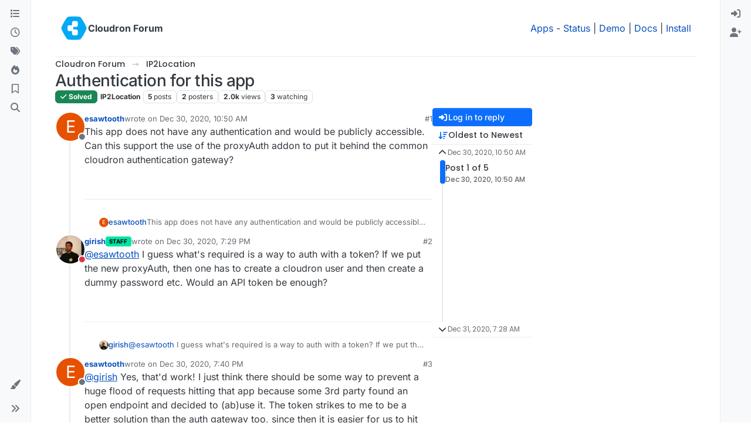

--- FILE ---
content_type: application/javascript; charset=UTF-8
request_url: https://forum.cloudron.io/assets/38416.9b92ef3b903e4211feca.min.js
body_size: -742
content:
(self.webpackChunknodebb=self.webpackChunknodebb||[]).push([[38416],{38416(Ie){var Z={exports:{}};function J(e){return e instanceof Map?e.clear=e.delete=e.set=function(){throw new Error("map is read-only")}:e instanceof Set&&(e.add=e.clear=e.delete=function(){throw new Error("set is read-only")}),Object.freeze(e),Object.getOwnPropertyNames(e).forEach(function(t){var n=e[t];typeof n=="object"&&!Object.isFrozen(n)&&J(n)}),e}Z.exports=J,Z.exports.default=J;var ve=Z.exports;class oe{constructor(t){t.data===void 0&&(t.data={}),this.data=t.data,this.isMatchIgnored=!1}ignoreMatch(){this.isMatchIgnored=!0}}function ae(e){return e.replace(/&/g,"&amp;").replace(/</g,"&lt;").replace(/>/g,"&gt;").replace(/"/g,"&quot;").replace(/'/g,"&#x27;")}function N(e,...t){const n=Object.create(null);for(const f in e)n[f]=e[f];return t.forEach(function(f){for(const b in f)n[b]=f[b]}),n}const Be="</span>",le=e=>!!e.kind,De=(e,{prefix:t})=>{if(e.includes(".")){const n=e.split(".");return[`${t}${n.shift()}`,...n.map((f,b)=>`${f}${"_".repeat(b+1)}`)].join(" ")}return`${t}${e}`};class Le{constructor(t,n){this.buffer="",this.classPrefix=n.classPrefix,t.walk(this)}addText(t){this.buffer+=ae(t)}openNode(t){if(!le(t))return;let n=t.kind;t.sublanguage?n=`language-${n}`:n=De(n,{prefix:this.classPrefix}),this.span(n)}closeNode(t){le(t)&&(this.buffer+=Be)}value(){return this.buffer}span(t){this.buffer+=`<span class="${t}">`}}class V{constructor(){this.rootNode={children:[]},this.stack=[this.rootNode]}get top(){return this.stack[this.stack.length-1]}get root(){return this.rootNode}add(t){this.top.children.push(t)}openNode(t){const n={kind:t,children:[]};this.add(n),this.stack.push(n)}closeNode(){if(this.stack.length>1)return this.stack.pop()}closeAllNodes(){for(;this.closeNode(););}toJSON(){return JSON.stringify(this.rootNode,null,4)}walk(t){return this.constructor._walk(t,this.rootNode)}static _walk(t,n){return typeof n=="string"?t.addText(n):n.children&&(t.openNode(n),n.children.forEach(f=>this._walk(t,f)),t.closeNode(n)),t}static _collapse(t){typeof t!="string"&&t.children&&(t.children.every(n=>typeof n=="string")?t.children=[t.children.join("")]:t.children.forEach(n=>{V._collapse(n)}))}}class Ce extends V{constructor(t){super(),this.options=t}addKeyword(t,n){t!==""&&(this.openNode(n),this.addText(t),this.closeNode())}addText(t){t!==""&&this.add(t)}addSublanguage(t,n){const f=t.root;f.kind=n,f.sublanguage=!0,this.add(f)}toHTML(){return new Le(this,this.options).value()}finalize(){return!0}}function H(e){return e?typeof e=="string"?e:e.source:null}function ue(e){return v("(?=",e,")")}function He(e){return v("(?:",e,")*")}function Pe(e){return v("(?:",e,")?")}function v(...e){return e.map(n=>H(n)).join("")}function je(e){const t=e[e.length-1];return typeof t=="object"&&t.constructor===Object?(e.splice(e.length-1,1),t):{}}function q(...e){return"("+(je(e).capture?"":"?:")+e.map(f=>H(f)).join("|")+")"}function fe(e){return new RegExp(e.toString()+"|").exec("").length-1}function Ue(e,t){const n=e&&e.exec(t);return n&&n.index===0}const $e=/\[(?:[^\\\]]|\\.)*\]|\(\??|\\([1-9][0-9]*)|\\./;function Q(e,{joinWith:t}){let n=0;return e.map(f=>{n+=1;const b=n;let _=H(f),c="";for(;_.length>0;){const s=$e.exec(_);if(!s){c+=_;break}c+=_.substring(0,s.index),_=_.substring(s.index+s[0].length),s[0][0]==="\\"&&s[1]?c+="\\"+String(Number(s[1])+b):(c+=s[0],s[0]==="("&&n++)}return c}).map(f=>`(${f})`).join(t)}const Ge=/\b\B/,ge="[a-zA-Z]\\w*",m="[a-zA-Z_]\\w*",he="\\b\\d+(\\.\\d+)?",de="(-?)(\\b0[xX][a-fA-F0-9]+|(\\b\\d+(\\.\\d*)?|\\.\\d+)([eE][-+]?\\d+)?)",pe="\\b(0b[01]+)",Ke="!|!=|!==|%|%=|&|&&|&=|\\*|\\*=|\\+|\\+=|,|-|-=|/=|/|:|;|<<|<<=|<=|<|===|==|=|>>>=|>>=|>=|>>>|>>|>|\\?|\\[|\\{|\\(|\\^|\\^=|\\||\\|=|\\|\\||~",We=(e={})=>{const t=/^#![ ]*\//;return e.binary&&(e.begin=v(t,/.*\b/,e.binary,/\b.*/)),N({scope:"meta",begin:t,end:/$/,relevance:0,"on:begin":(n,f)=>{n.index!==0&&f.ignoreMatch()}},e)},P={begin:"\\\\[\\s\\S]",relevance:0},ze={scope:"string",begin:"'",end:"'",illegal:"\\n",contains:[P]},Fe={scope:"string",begin:'"',end:'"',illegal:"\\n",contains:[P]},Xe={begin:/\b(a|an|the|are|I'm|isn't|don't|doesn't|won't|but|just|should|pretty|simply|enough|gonna|going|wtf|so|such|will|you|your|they|like|more)\b/},$=function(e,t,n={}){const f=N({scope:"comment",begin:e,end:t,contains:[]},n);f.contains.push({scope:"doctag",begin:"[ ]*(?=(TODO|FIXME|NOTE|BUG|OPTIMIZE|HACK|XXX):)",end:/(TODO|FIXME|NOTE|BUG|OPTIMIZE|HACK|XXX):/,excludeBegin:!0,relevance:0});const b=q("I","a","is","so","us","to","at","if","in","it","on",/[A-Za-z]+['](d|ve|re|ll|t|s|n)/,/[A-Za-z]+[-][a-z]+/,/[A-Za-z][a-z]{2,}/);return f.contains.push({begin:v(/[ ]+/,"(",b,/[.]?[:]?([.][ ]|[ ])/,"){3}")}),f},Ye=$("//","$"),Ze=$("/\\*","\\*/"),Je=$("#","$"),Ve={scope:"number",begin:he,relevance:0},qe={scope:"number",begin:de,relevance:0},Qe={scope:"number",begin:pe,relevance:0},me={begin:/(?=\/[^/\n]*\/)/,contains:[{scope:"regexp",begin:/\//,end:/\/[gimuy]*/,illegal:/\n/,contains:[P,{begin:/\[/,end:/\]/,relevance:0,contains:[P]}]}]},et={scope:"title",begin:ge,relevance:0},tt={scope:"title",begin:m,relevance:0},nt={begin:"\\.\\s*"+m,relevance:0};var G=Object.freeze({__proto__:null,MATCH_NOTHING_RE:Ge,IDENT_RE:ge,UNDERSCORE_IDENT_RE:m,NUMBER_RE:he,C_NUMBER_RE:de,BINARY_NUMBER_RE:pe,RE_STARTERS_RE:Ke,SHEBANG:We,BACKSLASH_ESCAPE:P,APOS_STRING_MODE:ze,QUOTE_STRING_MODE:Fe,PHRASAL_WORDS_MODE:Xe,COMMENT:$,C_LINE_COMMENT_MODE:Ye,C_BLOCK_COMMENT_MODE:Ze,HASH_COMMENT_MODE:Je,NUMBER_MODE:Ve,C_NUMBER_MODE:qe,BINARY_NUMBER_MODE:Qe,REGEXP_MODE:me,TITLE_MODE:et,UNDERSCORE_TITLE_MODE:tt,METHOD_GUARD:nt,END_SAME_AS_BEGIN:function(e){return Object.assign(e,{"on:begin":(t,n)=>{n.data._beginMatch=t[1]},"on:end":(t,n)=>{n.data._beginMatch!==t[1]&&n.ignoreMatch()}})}});function it(e,t){e.input[e.index-1]==="."&&t.ignoreMatch()}function rt(e,t){e.className!==void 0&&(e.scope=e.className,delete e.className)}function st(e,t){t&&e.beginKeywords&&(e.begin="\\b("+e.beginKeywords.split(" ").join("|")+")(?!\\.)(?=\\b|\\s)",e.__beforeBegin=it,e.keywords=e.keywords||e.beginKeywords,delete e.beginKeywords,e.relevance===void 0&&(e.relevance=0))}function ct(e,t){Array.isArray(e.illegal)&&(e.illegal=q(...e.illegal))}function ot(e,t){if(e.match){if(e.begin||e.end)throw new Error("begin & end are not supported with match");e.begin=e.match,delete e.match}}function at(e,t){e.relevance===void 0&&(e.relevance=1)}const lt=(e,t)=>{if(!e.beforeMatch)return;if(e.starts)throw new Error("beforeMatch cannot be used with starts");const n=Object.assign({},e);Object.keys(e).forEach(f=>{delete e[f]}),e.keywords=n.keywords,e.begin=v(n.beforeMatch,ue(n.begin)),e.starts={relevance:0,contains:[Object.assign(n,{endsParent:!0})]},e.relevance=0,delete n.beforeMatch},ut=["of","and","for","in","not","or","if","then","parent","list","value"],ft="keyword";function Ee(e,t,n=ft){const f=Object.create(null);return typeof e=="string"?b(n,e.split(" ")):Array.isArray(e)?b(n,e):Object.keys(e).forEach(function(_){Object.assign(f,Ee(e[_],t,_))}),f;function b(_,c){t&&(c=c.map(s=>s.toLowerCase())),c.forEach(function(s){const l=s.split("|");f[l[0]]=[_,gt(l[0],l[1])]})}}function gt(e,t){return t?Number(t):ht(e)?0:1}function ht(e){return ut.includes(e.toLowerCase())}const be={},B=e=>{console.error(e)},_e=(e,...t)=>{console.log(`WARN: ${e}`,...t)},L=(e,t)=>{be[`${e}/${t}`]||(console.log(`Deprecated as of ${e}. ${t}`),be[`${e}/${t}`]=!0)},K=new Error;function we(e,t,{key:n}){let f=0;const b=e[n],_={},c={};for(let s=1;s<=t.length;s++)c[s+f]=b[s],_[s+f]=!0,f+=fe(t[s-1]);e[n]=c,e[n]._emit=_,e[n]._multi=!0}function dt(e){if(Array.isArray(e.begin)){if(e.skip||e.excludeBegin||e.returnBegin)throw B("skip, excludeBegin, returnBegin not compatible with beginScope: {}"),K;if(typeof e.beginScope!="object"||e.beginScope===null)throw B("beginScope must be object"),K;we(e,e.begin,{key:"beginScope"}),e.begin=Q(e.begin,{joinWith:""})}}function pt(e){if(Array.isArray(e.end)){if(e.skip||e.excludeEnd||e.returnEnd)throw B("skip, excludeEnd, returnEnd not compatible with endScope: {}"),K;if(typeof e.endScope!="object"||e.endScope===null)throw B("endScope must be object"),K;we(e,e.end,{key:"endScope"}),e.end=Q(e.end,{joinWith:""})}}function Et(e){e.scope&&typeof e.scope=="object"&&e.scope!==null&&(e.beginScope=e.scope,delete e.scope)}function bt(e){Et(e),typeof e.beginScope=="string"&&(e.beginScope={_wrap:e.beginScope}),typeof e.endScope=="string"&&(e.endScope={_wrap:e.endScope}),dt(e),pt(e)}function _t(e){function t(c,s){return new RegExp(H(c),"m"+(e.case_insensitive?"i":"")+(e.unicodeRegex?"u":"")+(s?"g":""))}class n{constructor(){this.matchIndexes={},this.regexes=[],this.matchAt=1,this.position=0}addRule(s,l){l.position=this.position++,this.matchIndexes[this.matchAt]=l,this.regexes.push([l,s]),this.matchAt+=fe(s)+1}compile(){this.regexes.length===0&&(this.exec=()=>null);const s=this.regexes.map(l=>l[1]);this.matcherRe=t(Q(s,{joinWith:"|"}),!0),this.lastIndex=0}exec(s){this.matcherRe.lastIndex=this.lastIndex;const l=this.matcherRe.exec(s);if(!l)return null;const x=l.findIndex((U,te)=>te>0&&U!==void 0),w=this.matchIndexes[x];return l.splice(0,x),Object.assign(l,w)}}class f{constructor(){this.rules=[],this.multiRegexes=[],this.count=0,this.lastIndex=0,this.regexIndex=0}getMatcher(s){if(this.multiRegexes[s])return this.multiRegexes[s];const l=new n;return this.rules.slice(s).forEach(([x,w])=>l.addRule(x,w)),l.compile(),this.multiRegexes[s]=l,l}resumingScanAtSamePosition(){return this.regexIndex!==0}considerAll(){this.regexIndex=0}addRule(s,l){this.rules.push([s,l]),l.type==="begin"&&this.count++}exec(s){const l=this.getMatcher(this.regexIndex);l.lastIndex=this.lastIndex;let x=l.exec(s);if(this.resumingScanAtSamePosition()&&!(x&&x.index===this.lastIndex)){const w=this.getMatcher(0);w.lastIndex=this.lastIndex+1,x=w.exec(s)}return x&&(this.regexIndex+=x.position+1,this.regexIndex===this.count&&this.considerAll()),x}}function b(c){const s=new f;return c.contains.forEach(l=>s.addRule(l.begin,{rule:l,type:"begin"})),c.terminatorEnd&&s.addRule(c.terminatorEnd,{type:"end"}),c.illegal&&s.addRule(c.illegal,{type:"illegal"}),s}function _(c,s){const l=c;if(c.isCompiled)return l;[rt,ot,bt,lt].forEach(w=>w(c,s)),e.compilerExtensions.forEach(w=>w(c,s)),c.__beforeBegin=null,[st,ct,at].forEach(w=>w(c,s)),c.isCompiled=!0;let x=null;return typeof c.keywords=="object"&&c.keywords.$pattern&&(c.keywords=Object.assign({},c.keywords),x=c.keywords.$pattern,delete c.keywords.$pattern),x=x||/\w+/,c.keywords&&(c.keywords=Ee(c.keywords,e.case_insensitive)),l.keywordPatternRe=t(x,!0),s&&(c.begin||(c.begin=/\B|\b/),l.beginRe=t(l.begin),!c.end&&!c.endsWithParent&&(c.end=/\B|\b/),c.end&&(l.endRe=t(l.end)),l.terminatorEnd=H(l.end)||"",c.endsWithParent&&s.terminatorEnd&&(l.terminatorEnd+=(c.end?"|":"")+s.terminatorEnd)),c.illegal&&(l.illegalRe=t(c.illegal)),c.contains||(c.contains=[]),c.contains=[].concat(...c.contains.map(function(w){return wt(w==="self"?c:w)})),c.contains.forEach(function(w){_(w,l)}),c.starts&&_(c.starts,s),l.matcher=b(l),l}if(e.compilerExtensions||(e.compilerExtensions=[]),e.contains&&e.contains.includes("self"))throw new Error("ERR: contains `self` is not supported at the top-level of a language.  See documentation.");return e.classNameAliases=N(e.classNameAliases||{}),_(e)}function Me(e){return e?e.endsWithParent||Me(e.starts):!1}function wt(e){return e.variants&&!e.cachedVariants&&(e.cachedVariants=e.variants.map(function(t){return N(e,{variants:null},t)})),e.cachedVariants?e.cachedVariants:Me(e)?N(e,{starts:e.starts?N(e.starts):null}):Object.isFrozen(e)?N(e):e}var Mt="11.4.0";class xt extends Error{constructor(t,n){super(t),this.name="HTMLInjectionError",this.html=n}}const ee=ae,xe=N,Oe=Symbol("nomatch"),Ot=7;var j=function(e){const t=Object.create(null),n=Object.create(null),f=[];let b=!0;const _="Could not find the language '{}', did you forget to load/include a language module?",c={disableAutodetect:!0,name:"Plain text",contains:[]};let s={ignoreUnescapedHTML:!1,throwUnescapedHTML:!1,noHighlightRe:/^(no-?highlight)$/i,languageDetectRe:/\blang(?:uage)?-([\w-]+)\b/i,classPrefix:"hljs-",cssSelector:"pre code",languages:null,__emitter:Ce};function l(i){return s.noHighlightRe.test(i)}function x(i){let a=i.className+" ";a+=i.parentNode?i.parentNode.className:"";const h=s.languageDetectRe.exec(a);if(h){const p=A(h[1]);return p||(_e(_.replace("{}",h[1])),_e("Falling back to no-highlight mode for this block.",i)),p?h[1]:"no-highlight"}return a.split(/\s+/).find(p=>l(p)||A(p))}function w(i,a,h){let p="",M="";typeof a=="object"?(p=i,h=a.ignoreIllegals,M=a.language):(L("10.7.0","highlight(lang, code, ...args) has been deprecated."),L("10.7.0",`Please use highlight(code, options) instead.
https://github.com/highlightjs/highlight.js/issues/2277`),M=i,p=a),h===void 0&&(h=!0);const S={code:p,language:M};z("before:highlight",S);const k=S.result?S.result:U(S.language,S.code,h);return k.code=S.code,z("after:highlight",k),k}function U(i,a,h,p){const M=Object.create(null);function S(r,o){return r.keywords[o]}function k(){if(!u.keywords){O.addText(E);return}let r=0;u.keywordPatternRe.lastIndex=0;let o=u.keywordPatternRe.exec(E),g="";for(;o;){g+=E.substring(r,o.index);const d=I.case_insensitive?o[0].toLowerCase():o[0],y=S(u,d);if(y){const[C,Ut]=y;if(O.addText(g),g="",M[d]=(M[d]||0)+1,M[d]<=Ot&&(Y+=Ut),C.startsWith("_"))g+=o[0];else{const $t=I.classNameAliases[C]||C;O.addKeyword(o[0],$t)}}else g+=o[0];r=u.keywordPatternRe.lastIndex,o=u.keywordPatternRe.exec(E)}g+=E.substr(r),O.addText(g)}function F(){if(E==="")return;let r=null;if(typeof u.subLanguage=="string"){if(!t[u.subLanguage]){O.addText(E);return}r=U(u.subLanguage,E,!0,Te[u.subLanguage]),Te[u.subLanguage]=r._top}else r=ne(E,u.subLanguage.length?u.subLanguage:null);u.relevance>0&&(Y+=r.relevance),O.addSublanguage(r._emitter,r.language)}function R(){u.subLanguage!=null?F():k(),E=""}function T(r,o){let g=1;for(;o[g]!==void 0;){if(!r._emit[g]){g++;continue}const d=I.classNameAliases[r[g]]||r[g],y=o[g];d?O.addKeyword(y,d):(E=y,k(),E=""),g++}}function Ne(r,o){return r.scope&&typeof r.scope=="string"&&O.openNode(I.classNameAliases[r.scope]||r.scope),r.beginScope&&(r.beginScope._wrap?(O.addKeyword(E,I.classNameAliases[r.beginScope._wrap]||r.beginScope._wrap),E=""):r.beginScope._multi&&(T(r.beginScope,o),E="")),u=Object.create(r,{parent:{value:u}}),u}function Ae(r,o,g){let d=Ue(r.endRe,g);if(d){if(r["on:end"]){const y=new oe(r);r["on:end"](o,y),y.isMatchIgnored&&(d=!1)}if(d){for(;r.endsParent&&r.parent;)r=r.parent;return r}}if(r.endsWithParent)return Ae(r.parent,o,g)}function Lt(r){return u.matcher.regexIndex===0?(E+=r[0],1):(ce=!0,0)}function Ct(r){const o=r[0],g=r.rule,d=new oe(g),y=[g.__beforeBegin,g["on:begin"]];for(const C of y)if(C&&(C(r,d),d.isMatchIgnored))return Lt(o);return g.skip?E+=o:(g.excludeBegin&&(E+=o),R(),!g.returnBegin&&!g.excludeBegin&&(E=o)),Ne(g,r),g.returnBegin?0:o.length}function Ht(r){const o=r[0],g=a.substr(r.index),d=Ae(u,r,g);if(!d)return Oe;const y=u;u.endScope&&u.endScope._wrap?(R(),O.addKeyword(o,u.endScope._wrap)):u.endScope&&u.endScope._multi?(R(),T(u.endScope,r)):y.skip?E+=o:(y.returnEnd||y.excludeEnd||(E+=o),R(),y.excludeEnd&&(E=o));do u.scope&&O.closeNode(),!u.skip&&!u.subLanguage&&(Y+=u.relevance),u=u.parent;while(u!==d.parent);return d.starts&&Ne(d.starts,r),y.returnEnd?0:o.length}function Pt(){const r=[];for(let o=u;o!==I;o=o.parent)o.scope&&r.unshift(o.scope);r.forEach(o=>O.openNode(o))}let X={};function ke(r,o){const g=o&&o[0];if(E+=r,g==null)return R(),0;if(X.type==="begin"&&o.type==="end"&&X.index===o.index&&g===""){if(E+=a.slice(o.index,o.index+1),!b){const d=new Error(`0 width match regex (${i})`);throw d.languageName=i,d.badRule=X.rule,d}return 1}if(X=o,o.type==="begin")return Ct(o);if(o.type==="illegal"&&!h){const d=new Error('Illegal lexeme "'+g+'" for mode "'+(u.scope||"<unnamed>")+'"');throw d.mode=u,d}else if(o.type==="end"){const d=Ht(o);if(d!==Oe)return d}if(o.type==="illegal"&&g==="")return 1;if(se>1e5&&se>o.index*3)throw new Error("potential infinite loop, way more iterations than matches");return E+=g,g.length}const I=A(i);if(!I)throw B(_.replace("{}",i)),new Error('Unknown language: "'+i+'"');const jt=_t(I);let re="",u=p||jt;const Te={},O=new s.__emitter(s);Pt();let E="",Y=0,D=0,se=0,ce=!1;try{for(u.matcher.considerAll();;){se++,ce?ce=!1:u.matcher.considerAll(),u.matcher.lastIndex=D;const r=u.matcher.exec(a);if(!r)break;const o=a.substring(D,r.index),g=ke(o,r);D=r.index+g}return ke(a.substr(D)),O.closeAllNodes(),O.finalize(),re=O.toHTML(),{language:i,value:re,relevance:Y,illegal:!1,_emitter:O,_top:u}}catch(r){if(r.message&&r.message.includes("Illegal"))return{language:i,value:ee(a),illegal:!0,relevance:0,_illegalBy:{message:r.message,index:D,context:a.slice(D-100,D+100),mode:r.mode,resultSoFar:re},_emitter:O};if(b)return{language:i,value:ee(a),illegal:!1,relevance:0,errorRaised:r,_emitter:O,_top:u};throw r}}function te(i){const a={value:ee(i),illegal:!1,relevance:0,_top:c,_emitter:new s.__emitter(s)};return a._emitter.addText(i),a}function ne(i,a){a=a||s.languages||Object.keys(t);const h=te(i),p=a.filter(A).filter(Se).map(R=>U(R,i,!1));p.unshift(h);const M=p.sort((R,T)=>{if(R.relevance!==T.relevance)return T.relevance-R.relevance;if(R.language&&T.language){if(A(R.language).supersetOf===T.language)return 1;if(A(T.language).supersetOf===R.language)return-1}return 0}),[S,k]=M,F=S;return F.secondBest=k,F}function yt(i,a,h){const p=a&&n[a]||h;i.classList.add("hljs"),i.classList.add(`language-${p}`)}function ie(i){let a=null;const h=x(i);if(l(h))return;if(z("before:highlightElement",{el:i,language:h}),i.children.length>0&&(s.ignoreUnescapedHTML||(console.warn("One of your code blocks includes unescaped HTML. This is a potentially serious security risk."),console.warn("https://github.com/highlightjs/highlight.js/wiki/security"),console.warn("The element with unescaped HTML:"),console.warn(i)),s.throwUnescapedHTML))throw new xt("One of your code blocks includes unescaped HTML.",i.innerHTML);a=i;const p=a.textContent,M=h?w(p,{language:h,ignoreIllegals:!0}):ne(p);i.innerHTML=M.value,yt(i,h,M.language),i.result={language:M.language,re:M.relevance,relevance:M.relevance},M.secondBest&&(i.secondBest={language:M.secondBest.language,relevance:M.secondBest.relevance}),z("after:highlightElement",{el:i,result:M,text:p})}function Rt(i){s=xe(s,i)}const St=()=>{W(),L("10.6.0","initHighlighting() deprecated.  Use highlightAll() now.")};function Nt(){W(),L("10.6.0","initHighlightingOnLoad() deprecated.  Use highlightAll() now.")}let ye=!1;function W(){if(document.readyState==="loading"){ye=!0;return}document.querySelectorAll(s.cssSelector).forEach(ie)}function At(){ye&&W()}typeof window<"u"&&window.addEventListener&&window.addEventListener("DOMContentLoaded",At,!1);function kt(i,a){let h=null;try{h=a(e)}catch(p){if(B("Language definition for '{}' could not be registered.".replace("{}",i)),b)B(p);else throw p;h=c}h.name||(h.name=i),t[i]=h,h.rawDefinition=a.bind(null,e),h.aliases&&Re(h.aliases,{languageName:i})}function Tt(i){delete t[i];for(const a of Object.keys(n))n[a]===i&&delete n[a]}function It(){return Object.keys(t)}function A(i){return i=(i||"").toLowerCase(),t[i]||t[n[i]]}function Re(i,{languageName:a}){typeof i=="string"&&(i=[i]),i.forEach(h=>{n[h.toLowerCase()]=a})}function Se(i){const a=A(i);return a&&!a.disableAutodetect}function vt(i){i["before:highlightBlock"]&&!i["before:highlightElement"]&&(i["before:highlightElement"]=a=>{i["before:highlightBlock"](Object.assign({block:a.el},a))}),i["after:highlightBlock"]&&!i["after:highlightElement"]&&(i["after:highlightElement"]=a=>{i["after:highlightBlock"](Object.assign({block:a.el},a))})}function Bt(i){vt(i),f.push(i)}function z(i,a){const h=i;f.forEach(function(p){p[h]&&p[h](a)})}function Dt(i){return L("10.7.0","highlightBlock will be removed entirely in v12.0"),L("10.7.0","Please use highlightElement now."),ie(i)}Object.assign(e,{highlight:w,highlightAuto:ne,highlightAll:W,highlightElement:ie,highlightBlock:Dt,configure:Rt,initHighlighting:St,initHighlightingOnLoad:Nt,registerLanguage:kt,unregisterLanguage:Tt,listLanguages:It,getLanguage:A,registerAliases:Re,autoDetection:Se,inherit:xe,addPlugin:Bt}),e.debugMode=function(){b=!1},e.safeMode=function(){b=!0},e.versionString=Mt,e.regex={concat:v,lookahead:ue,either:q,optional:Pe,anyNumberOfTimes:He};for(const i in G)typeof G[i]=="object"&&ve(G[i]);return Object.assign(e,G),e}({});Ie.exports=j,j.HighlightJS=j,j.default=j}}]);
